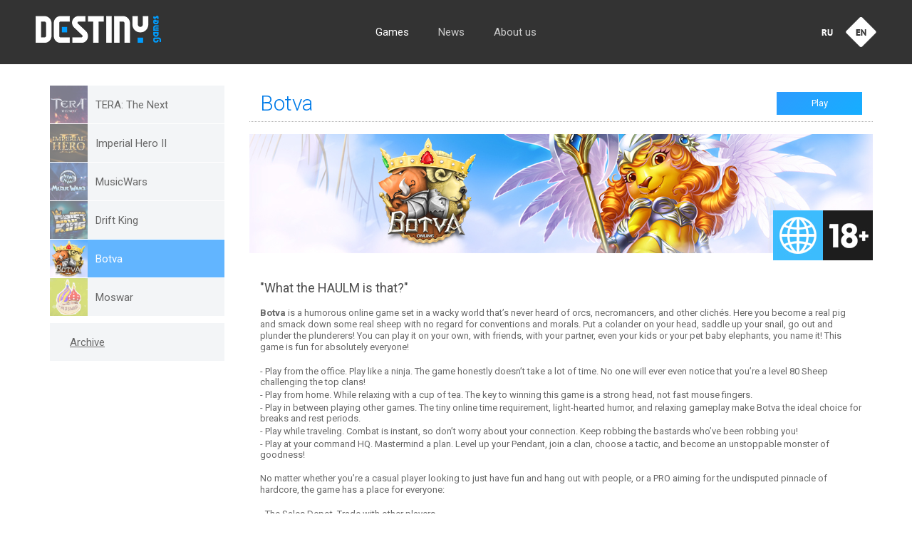

--- FILE ---
content_type: text/html; charset=utf-8
request_url: https://destiny.games/games/botva/
body_size: 6399
content:
<!DOCTYPE html>



<html>
    <head>
        <meta charset="utf-8" />
        <meta name="viewport" content="width=device-width, initial-scale=1.0">
        <meta name="apple-mobile-web-app-capable" content="yes" />
        <meta name="apple-mobile-web-app-status-bar-style" content="black-translucent" />
        <meta name="format-detection" content="telephone=no"/>
        
        
        
        
        <link rel="shortcut icon" href="/static/interface/images/favicon.ico" type="image/x-icon" />
        <link rel="apple-touch-icon" sizes="76x76" href="/static/interface/images/apple-touch-icon-76x76.png">
        <link rel="apple-touch-icon" sizes="120x120" href="/static/interface/images/apple-touch-icon-120x120.png">
        <link rel="apple-touch-icon" sizes="152x152" href="/static/interface/images/apple-touch-icon-152x152.png">
        <link rel="apple-touch-icon" sizes="180x180" href="/static/interface/images/apple-touch-icon-180x180.png">

        <link href='https://fonts.googleapis.com/css?family=Roboto:400,400italic,700,300,700italic&subset=latin,cyrillic' rel='stylesheet' type='text/css'>
        <link rel="stylesheet" href="/static/interface/css/font-awesome.min.css" />
        <link rel="stylesheet" href="/static/interface/css/jquery.jscrollpane.css"/>
        <link rel="stylesheet" href="/static/interface/css/style.css?v=3" />

        <title>Destiny.Games - Development & Publishing MMORPG</title>
        <!--[if lt IE 9]> <link rel="stylesheet" href="/static/interface/css/ie.css" />
        <script src="http://html5shiv.googlecode.com/svn/trunk/html5.js"></script> <![endif]-->
        <!--[if gte IE 9] <style> .gradient { filter: none; } </style> <![endif]-->
    </head>
    <body class="_games_page" >
        




        <header class="header">
            <div class="wrap">
                <a href="/" class="header_logo"></a>
                <div class="header_lang">
                    
                        <a href="/lang/?lang=ru" class="ru" title="Russian"></a>
                    
                        <a class="en" title="English"></a>
                    
                </div>
                
            </div>

            <nav id="header_menu" class="header_menu">
                <div class="menu_item has_submenu open">
                    <a href="/games/tera/">Games</a>
                    
                        <div class="submenu games">
                            
                                
                                <a href="/games/tera/">
                                    <img src="/media/game/thumb/bb/70/bb70d5cf5551ee404cedad6e01a38873.jpg" />
                                    <span>TERA: The Next</span>
                                </a>
                                
                            
                                
                                <a href="/games/imperialhero/">
                                    <img src="/media/game/thumb/b6/28/b62875ee5c17ab3ce5fecfa57b823e85.jpg" />
                                    <span>Imperial Hero II</span>
                                </a>
                                
                            
                                
                                <a href="/games/musicwars/">
                                    <img src="/media/game/thumb/40/97/40973c8835187d9d705e1a10c02ad91e.jpg" />
                                    <span>MusicWars</span>
                                </a>
                                
                            
                                
                                <a href="/games/DK/">
                                    <img src="/media/game/thumb/64/a5/64a57226a348216ec8d31fdc25398c04.jpg" />
                                    <span>Drift King</span>
                                </a>
                                
                            
                                
                                <a href="/games/botva/">
                                    <img src="/media/game/thumb/89/6d/896dcf61491d0f1aaf9924c59e3f4f0b.jpg" />
                                    <span>Botva</span>
                                </a>
                                
                            
                                
                                <a href="/games/moswar/">
                                    <img src="/media/game/thumb/38/8c/388cd3ed61fcaa1808b834c6f6f5ba2b.jpg" />
                                    <span>Moswar</span>
                                </a>
                                
                            
                                
                            
                                
                            
                                
                            
                                
                            
                                
                            
                                
                            
                                
                            
                                
                            
                                
                            
                                
                            
                                
                            
                                
                            
                                
                            
                        </div>
                    
                </div>
                <div class="menu_item">
                    <a href="/news/">News</a>
                </div>
                <div class="menu_item has_submenu">
                    <a  href="/about/company/">About us</a>
                    <div class="submenu">
                        
                            <a href="/about/company/">About the Company</a>
                        
                            <a href="/about/awards/">Awards</a>
                        
                            <a href="/about/partners/">Partners</a>
                        
                            <a href="/about/publishing/">Publishing</a>
                        
                            <a href="/about/docs/">Technical documentation</a>
                        
                    </div>
                </div>
                
            </nav>
        </header>



        
        

        
        

        
        <section class="content">
            <div class="wrap">
                <nav id="second_menu" class="second_menu games">
                    
                        
                            <a href="/games/tera/">
                                <img src="/media/game/thumb/bb/70/bb70d5cf5551ee404cedad6e01a38873.jpg" alt="TERA: The Next" />
                                <span>TERA: The Next</span>
                            </a>
                        
                    
                        
                            <a href="/games/imperialhero/">
                                <img src="/media/game/thumb/b6/28/b62875ee5c17ab3ce5fecfa57b823e85.jpg" alt="Imperial Hero II" />
                                <span>Imperial Hero II</span>
                            </a>
                        
                    
                        
                            <a href="/games/musicwars/">
                                <img src="/media/game/thumb/40/97/40973c8835187d9d705e1a10c02ad91e.jpg" alt="MusicWars" />
                                <span>MusicWars</span>
                            </a>
                        
                    
                        
                            <a href="/games/DK/">
                                <img src="/media/game/thumb/64/a5/64a57226a348216ec8d31fdc25398c04.jpg" alt="Drift King" />
                                <span>Drift King</span>
                            </a>
                        
                    
                        
                            <a>
                                <img src="/media/game/thumb/89/6d/896dcf61491d0f1aaf9924c59e3f4f0b.jpg" alt="Botva" />
                                <span>Botva</span>
                            </a>
                        
                    
                        
                            <a href="/games/moswar/">
                                <img src="/media/game/thumb/38/8c/388cd3ed61fcaa1808b834c6f6f5ba2b.jpg" alt="Moswar" />
                                <span>Moswar</span>
                            </a>
                        
                    
                        
                    
                        
                    
                        
                    
                        
                    
                        
                    
                        
                    
                        
                    
                        
                    
                        
                    
                        
                    
                        
                    
                        
                    
                        
                    

                    <a href="" class="archive_toggle">Archive</a>

                    <div class="archive">
                        <!-- TODO - тут вывести старые проекты -->
                        
                            
                        
                            
                        
                            
                        
                            
                        
                            
                        
                            
                        
                            
                                <a href="/games/Doc&amp;Dog/">
                                    <img src="/media/game/thumb/29/8f/298f9d404670b0479cebd1e6ac4bf83a.jpg" alt="Doc&amp;Dog" />
                                    <span>Doc&amp;Dog</span>
                                </a>
                            
                        
                            
                                <a href="/games/Age%20of%20Fury%203D/">
                                    <img src="/media/game/thumb/b7/96/b7966df349ae417a4eb4844cd3a78783.jpg" alt="Age of Fury 3D" />
                                    <span>Age of Fury 3D</span>
                                </a>
                            
                        
                            
                                <a href="/games/Ice%20Cream%20Adventure/">
                                    <img src="/media/game/thumb/61/63/616361d508618a6adcf4784f7a1b1098.jpg" alt="Ice Cream Adventure" />
                                    <span>Ice Cream Adventure</span>
                                </a>
                            
                        
                            
                                <a href="/games/Dirty%20Bomb/">
                                    <img src="/media/game/thumb/8b/1a/8b1a2f1c1da87885dcfc4062054b2acd.jpg" alt="Dirty Bomb" />
                                    <span>Dirty Bomb</span>
                                </a>
                            
                        
                            
                                <a href="/games/Nemexia/">
                                    <img src="/media/game/thumb/f6/45/f6459320be08e70fc380f7fdf4b65aa6.jpg" alt="Nemexia" />
                                    <span>Nemexia</span>
                                </a>
                            
                        
                            
                                <a href="/games/Monstry%20Protiv/">
                                    <img src="/media/game/thumb/c4/a5/c4a5ad69d8eefe26d57f88bf87409cb0.jpg" alt="Monstry Protiv" />
                                    <span>Monstry Protiv</span>
                                </a>
                            
                        
                            
                                <a href="/games/Dve%20Bashni/">
                                    <img src="/media/game/thumb/8b/ed/8bed63f66d742a81d29942c1031dbae9.jpg" alt="Dve Bashni" />
                                    <span>Dve Bashni</span>
                                </a>
                            
                        
                            
                                <a href="/games/Bitva%20Geroyev/">
                                    <img src="/media/game/thumb/db/e8/dbe8df3f4ea10bf69ca21976870d87f8.jpg" alt="Bitva Geroyev" />
                                    <span>Bitva Geroyev</span>
                                </a>
                            
                        
                            
                                <a href="/games/Labyrinth/">
                                    <img src="/media/game/thumb/4d/8e/4d8e5adf9374e1313a0e37f6d5e2c9b1.jpg" alt="Labyrinth" />
                                    <span>Labyrinth</span>
                                </a>
                            
                        
                            
                                <a href="/games/Weapons%20of%20Gods/">
                                    <img src="/media/game/thumb/cf/f4/cff43d3288a9179df988149d8c61fa35.jpg" alt="Weapons of Gods" />
                                    <span>Weapons of Gods</span>
                                </a>
                            
                        
                            
                                <a href="/games/City%20of%20Transformers/">
                                    <img src="/media/game/thumb/86/d6/86d6ccd6443efca2d765d3c38cf321cf.jpg" alt="City of Transformers" />
                                    <span>City of Transformers</span>
                                </a>
                            
                        
                            
                                <a href="/games/AngryPets/">
                                    <img src="/media/game/thumb/1b/4e/1b4e8a9381bf78e912a3aa4b10ae73b5.jpg" alt="AngryPets" />
                                    <span>AngryPets</span>
                                </a>
                            
                        
                            
                                <a href="/games/zula/">
                                    <img src="/media/game/thumb/d8/0c/d80c2f81537c2ea8d487c6cc5a0fb200.jpg" alt="ZULA" />
                                    <span>ZULA</span>
                                </a>
                            
                        
                    </div>
                </nav>

                <div class="page_content">
                    <div class="head">
                        <h1>Botva</h1>
                        <a href="http://botva.ru" class="button blue" target="_blank">Play</a>
                    </div>

                    <div class="text">
                        
                        <div class="game_image">
                            <img src="/media/game/background/c7/bc/c7bcdc0a7a6f783671a2bc484fa1a26f.jpg" alt="Botva"/> <!-- TODO -->

                            <div class="small_market_links">
                                
                                
                                 <a href="http://www.botva.ru" target="_blank" class="br has_tooltip" data-title="Browser"
                        "></a>
                                
                                
                                
                                    
                                    
                                        <a target="_blank" class="pg18"></a>
                                    
                                
                            </div>
                        </div>
                        

                        <!--<h2>Description:</h2>-->
                        

                        <!--<h2>header2:</h2>-->
                        <h2>"What the HAULM is that?"</h2>
<p><strong>Botva</strong> is a humorous online game set in a wacky world that&rsquo;s never heard of orcs, necromancers, and other clich&eacute;s. Here you become a real pig and smack down some real sheep with no regard for conventions and morals. Put a colander on your head, saddle up your snail, go out and plunder the plunderers! You can play it on your own, with friends, with your partner, even your kids or your pet baby elephants, you name it! This game is fun for absolutely everyone!</p>
<ul>
<li>Play from the office. Play like a ninja. The game honestly doesn&rsquo;t take a lot of time. No one will ever even notice that you&rsquo;re a level 80 Sheep challenging the top clans!</li>
<li>Play from home. While relaxing with a cup of tea. The key to winning this game is a strong head, not fast mouse fingers.</li>
<li>Play in between playing other games. The tiny online time requirement, light-hearted humor, and relaxing gameplay make Botva the ideal choice for breaks and rest periods.</li>
<li>Play while traveling. Combat is instant, so don&rsquo;t worry about your connection. Keep robbing the bastards who&rsquo;ve been robbing you!</li>
<li>Play at your command HQ. Mastermind a plan. Level up your Pendant, join a clan, choose a tactic, and become an unstoppable monster of goodness!</li>
</ul>
<p>No matter whether you&rsquo;re a casual player looking to just have fun and hang out with people, or a PRO aiming for the undisputed pinnacle of hardcore, the game has a place for everyone:</p>
<ul>
<li>The Sales Depot. Trade with other players.</li>
<li>The Forge. Collect commissions and craft truly awesome armor and weapons out of barrels, forks, spoons, and other valuables.</li>
<li>The Mines. Log on every couple of hours to swing your pickaxe like a true underground artist.</li>
<li>The Butting Grounds. Headbutt other players and take their gold.</li>
<li>The Farm. Toil away at the laborious tasks of supervision and administration.</li>
<li>The Battlefields. Join teams and fight other players in turn-based and realtime battles.</li>
<li>The Pirate Ship! Or the Border Patrol. Or you can ride a snail. But you might prefer the little flying hippo.</li>
</ul>
<p>There are new updates every week. We never get bored, and you&rsquo;ll stay as entertained as we are! We&rsquo;ve been bringing fun, joy, and social interaction for over seven years. And now we&rsquo;ve launched a new server where you can become anyone you like and seize any place you set your eyes on!</p>
<p>Online game &ldquo;Botva&rdquo; as a software was included on Unified Register of Russian Programs for Electronic Computers and Databases (register entry #25742 dated 20/12/2024): https://reestr.digital.gov.ru/reestr/2922837/?sphrase_id=5444194</p>
<p><a href="https://docs.destiny.games/botva/" target="_blank">Technical documentation</a></p>

                        
                        <!--<h2>Снимки экрана:</h2>-->

                        <br />

                        <div id="screenshots_scroll" class="screenshots_scroll horizontal-only">
                            <div class="screenshots_wrap">
                                
                                <a href="/media/game/screenshot/33/98/33983515887a461d80a6f798f2ac522d.jpg" class="image fancybox" rel="gallery1">
                                    <img src="/media/game/screenshot/33/98/IMgXCAfSFvoW.jpg" alt="1"/>
                                </a>
                                
                                <a href="/media/game/screenshot/fe/20/fe20ba536e801c60f3869c70a710e43b.jpg" class="image fancybox" rel="gallery1">
                                    <img src="/media/game/screenshot/fe/20/jUoiu6mHTfdz.jpg" alt="2"/>
                                </a>
                                
                                <a href="/media/game/screenshot/da/6a/da6a951cc9ac46898e056c5f6e03e032.jpg" class="image fancybox" rel="gallery1">
                                    <img src="/media/game/screenshot/da/6a/p4TiRnTh-yoy.jpg" alt="3"/>
                                </a>
                                
                                <a href="/media/game/screenshot/bc/91/bc91870fa329eb31b167d23054b29b71.jpg" class="image fancybox" rel="gallery1">
                                    <img src="/media/game/screenshot/bc/91/6jj5dlgHiEZl.jpg" alt="4"/>
                                </a>
                                
                            </div>
                        </div>
                        

                        
                        <h2>Social:</h2>
                        <div class="footer_social">
                            
                            <a href="https://vk.com/botvaru" target="_blank" class="vk"></a>
                            
                            <a href="https://ok.ru/botvaofficial" target="_blank" class="ok"></a>
                            
                        </div>
                        
                    </div>
                </div>
            </div>
        </section>



        
        

        <div class="footer_spacer"></div>
        <footer class="footer">
            <div class="wrap">
                <a href="" class="footer_logo"></a>

                <nav class="footer_menu">
                    <a href="/games/tera/">Games</a>
                    |
                    <a href="/news/">News</a>
                    |
                    <a href="/about/company/">About us</a>
                    |
                    <a href="/jobs/">Vacancies</a>
                    |
                    <a href="https://support.destiny.games/" target="_blank">Support</a>
                </nav>

                <p class="copyright">&copy; Copyright 2017–2022 Destiny.Games. All rights reserved. <a href='/doc/policy/'>Privacy policy</a>.</p>

                
                <div class="footer_social">
                    
                    <a href="https://vk.com/games.destiny" target="_blank" class="vk"></a>
                    
                </div>
                

                <div class="footer_contacts">
                    <p>Our contacts:</p><p>Address: 127018, Moskva, ul. Skladochnaya, d. 1, str. 18, of.312<br/>Email. <a href="/cdn-cgi/l/email-protection#523f333b3e12363721263b3c2b7c35333f3721"><span class="__cf_email__" data-cfemail="d2bfb3bbbe92b6b7a1a6bbbcabfcb5b3bfb7a1">[email&#160;protected]</span></a><br/>“Destiny.Games”, LLC, TIN9715305141, OGRN1177746781310<br/>The company has an accreditation as a company, performing activities in the sphere of information technology. Registration number:7984 dated 27.12.2027.</p>
                </div>

                <div class="footer_counter">
                    <!--LiveInternet counter--><script data-cfasync="false" src="/cdn-cgi/scripts/5c5dd728/cloudflare-static/email-decode.min.js"></script><script type="text/javascript"><!--
                document.write("<a href='http://www.liveinternet.ru/click' "+
                        "target=_blank><img src='https://counter.yadro.ru/hit?t22.11;r"+
                        escape(document.referrer)+((typeof(screen)=="undefined")?"":
                        ";s"+screen.width+"*"+screen.height+"*"+(screen.colorDepth?
                                screen.colorDepth:screen.pixelDepth))+";u"+escape(document.URL)+
                        ";"+Math.random()+
                        "' alt='' title='LiveInternet: показано число просмотров за 24"+
                        " часа, посетителей за 24 часа и за сегодня' "+
                        "border=0 width=88 height=31><\/a>")//--></script>
                </div>
            </div>
        </footer>
    <script defer src="https://static.cloudflareinsights.com/beacon.min.js/vcd15cbe7772f49c399c6a5babf22c1241717689176015" integrity="sha512-ZpsOmlRQV6y907TI0dKBHq9Md29nnaEIPlkf84rnaERnq6zvWvPUqr2ft8M1aS28oN72PdrCzSjY4U6VaAw1EQ==" data-cf-beacon='{"version":"2024.11.0","token":"22890f13a8fd4796a0e59a7c67741292","r":1,"server_timing":{"name":{"cfCacheStatus":true,"cfEdge":true,"cfExtPri":true,"cfL4":true,"cfOrigin":true,"cfSpeedBrain":true},"location_startswith":null}}' crossorigin="anonymous"></script>
</body>
</html>

<script src="/static/interface/js/jquery-2.2.4.min.js"></script>
<script src="/static/interface/js/jcarousellite.min.js"></script>
<script src="/static/interface/js/jquery.mousewheel.min.js"></script>
<script src="/static/interface/js/jquery.fancybox.pack.js"></script>
<script src="/static/interface/js/jquery.jscrollpane.min.js"></script>
<script src="/static/interface/js/jBox.min.js"></script>
<script src="/static/interface/js/js.cookie.min.js"></script>
<script src="/static/interface/js/script.js"></script>

<!-- Yandex.Metrika counter -->
<script type="text/javascript"> (function (d, w, c) { (w[c] = w[c] || []).push(function() { try { w.yaCounter39586320 = new Ya.Metrika({ id:39586320, clickmap:true, trackLinks:true, accurateTrackBounce:true, webvisor:true }); } catch(e) { } }); var n = d.getElementsByTagName("script")[0], s = d.createElement("script"), f = function () { n.parentNode.insertBefore(s, n); }; s.type = "text/javascript"; s.async = true; s.src = "https://mc.yandex.ru/metrika/watch.js"; if (w.opera == "[object Opera]") { d.addEventListener("DOMContentLoaded", f, false); } else { f(); } })(document, window, "yandex_metrika_callbacks"); </script> <noscript><div><img src="https://mc.yandex.ru/watch/39586320" style="position:absolute; left:-9999px;" alt="" /></div></noscript>
<!-- /Yandex.Metrika counter -->

<script>
  (function(i,s,o,g,r,a,m){i['GoogleAnalyticsObject']=r;i[r]=i[r]||function(){
  (i[r].q=i[r].q||[]).push(arguments)},i[r].l=1*new Date();a=s.createElement(o),
  m=s.getElementsByTagName(o)[0];a.async=1;a.src=g;m.parentNode.insertBefore(a,m)
  })(window,document,'script','https://www.google-analytics.com/analytics.js','ga');

  ga('create', 'UA-84061572-1', 'auto');
  ga('send', 'pageview');
</script>





--- FILE ---
content_type: text/css
request_url: https://destiny.games/static/interface/css/style.css?v=3
body_size: 10603
content:
/* resets */
html,body,span,h1,h2,h3,h4,h5,h6,p,em,img,small,strong,
b,i,article,aside,footer,header,menu,nav,section{margin:0;padding:0;border:0;outline:0;font-size:100%;vertical-align:baseline;background:transparent}
html{height:100%}
body{margin: 0; padding: 0; line-height:1; font-family: 'Roboto', sans-serif; /*background-color: #e7ecf0;*/ position:relative; min-height:100%; width: 100%; min-width: 1180px}
article,aside,footer,header,menu,nav,section{display:block}
a{margin:0;padding:0;font-size:100%;vertical-align:baseline;background:transparent}
a[href*="tel:"]{text-decoration: none; color: #000}
a[href*="tel:"]:before, a[href*="tel:"]:after {display: none !important}
a img {border: 0}

.animate {-ms-transition: all 0.2s ease;-webkit-transition: all 0.2s ease;-moz-transition: all 0.2s ease;-o-transition: all 0.2s ease;transition: all 0.2s ease}
.clear{clear: both; width: 100%}
.hidden{display: none}
.w200 {width: 200px}
.realtive {position: relative}
.no_select, .no_select_all, .no_select_all * {-o-user-select:none; -moz-user-select: none; -khtml-user-select: none; -webkit-user-select: none; user-select: none}
.al_l {text-align: left !important}
.al_c {text-align: center !important}
.al_r {text-align: right !important}
.fl_l {float: left}
.fl_r {float: right}

.wrap {margin: 0 auto; width: 1180px; position: relative; box-sizing: border-box}

*::-webkit-input-placeholder {color: #cdcdcd}/* webkit */
*:-moz-placeholder {color: #cdcdcd}/* FF 4-18 */
*::-moz-placeholder {color: #cdcdcd}/* FF 19+ */
*:-ms-input-placeholder {color: #cdcdcd}/* IE 10+ */
.placeholder {color: #000}/* IE 6+ */

.button {padding: 0 20px; height: 32px; line-height: 32px; color: #fff; font-size: 15px; border-radius: 0px; text-decoration: none; display: inline-block; box-sizing: border-box; text-align: center; cursor: pointer; border: 0}
.button {-webkit-transition: .3s; -moz-transition: .3s; -o-transition: .3s; transition: .3s}
.button:hover {-webkit-filter: brightness(110%); filter: brightness(110%)}
.pages a[href]:hover,
.button:active {-webkit-filter: brightness(90%); filter: brightness(90%)}
.button.big {height: 42px; line-height: 42px}
.pages a,
.button.blue {
    background: #2d9cff;
    background: -moz-linear-gradient(-45deg,  #2d9cff 0%, #16aeff 100%);
    background: -webkit-linear-gradient(-45deg,  #2d9cff 0%,#16aeff 100%);
    background: linear-gradient(135deg,  #2d9cff 0%,#16aeff 100%);
    filter: progid:DXImageTransform.Microsoft.gradient( startColorstr='#2d9cff', endColorstr='#16aeff',GradientType=1 );
}
.button.grey,
.button.gray {
    background: #cbcbcb;
    background: -moz-linear-gradient(-45deg,  #c2c2c2 0%, #d0d0d0 100%);
    background: -webkit-linear-gradient(-45deg,  #c2c2c2 0%,#d0d0d0 100%);
    background: linear-gradient(135deg,  #c2c2c2 0%,#d0d0d0 100%);
    filter: progid:DXImageTransform.Microsoft.gradient( startColorstr='#c2c2c2', endColorstr='#d0d0d0',GradientType=1 );
}

.pages {clear: both; font-size: 15px}
.pages a {margin: 0 2px; padding: 0 20px; height: 42px; line-height: 42px; display: inline-block; text-decoration: none; color: #fff; border-radius: 3px; box-sizing: border-box}
.pages a[href] {color: #ababab; background: #e7ecf0; transition: border .1s, background .3s, color .3s}
.pages a[href]:hover {border-bottom: 3px solid #2d9cff; color: #777}

.content {background-color: #fff}
.content .wrap {padding: 30px 20px 60px}

.big_market_links, .small_market_links {text-align: right}
.big_market_links a, .small_market_links a {margin-left: 10px; width: 140px; height: 140px; display: inline-block; background-image: url(../images/socs_big.jpg); border-radius: 20px}
.big_market_links .gp {background-position: 0 0}
.big_market_links .st {background-position: -140px 0}
.big_market_links .ap {background-position: -280px 0}
.big_market_links .vk {background-position: -420px 0}
.big_market_links .fb {background-position: -560px 0}
.big_market_links .ok {background-position: -700px 0}
.big_market_links .pc {background-position: -840px 0}
.big_market_links .br {background-position: -980px 0}
.big_market_links .pg {background-position: -1120px 0}
.big_market_links .mw {background-position: -1260px 0}

.small_market_links a {width: 70px; height: 70px; display: inline-block; background-image: url(../images/socs_small.jpg)}
.small_market_links .gp {background-position: 0 0}
.small_market_links .st {background-position: -70px 0}
.small_market_links .ap {background-position: -140px 0}
.small_market_links .vk {background-position: -210px 0}
.small_market_links .fb {background-position: -280px 0}
.small_market_links .ok {background-position: -350px 0}
.small_market_links .pc {background-position: -420px 0}
.small_market_links .br {background-position: -490px 0}
.small_market_links .pg16 {background-position: -700px 0}
.small_market_links .pg18 {background-position: -560px 0}
.small_market_links .mw {background-position: -630px 0}

.text {position: relative}
.text h2,
.text p,
.text ul {max-width: 860px}
.text > img {max-width: 100%}
.text h2 {margin: 40px 0 18px; font-size: 18px; font-weight: 400; color: #4c4c4c}
.text p {margin-bottom: 18px; font-size: 13px; color: #676767; line-height: 130%}
.text p a {color: #2d9cff; border-bottom: 1px dotted #2d9cff; -webkit-transition: color .3s, border .3s; -moz-transition: color .3s, border .3s; -o-transition: color .3s, border .3s; transition: color .3s, border .3s; text-decoration: none}
.text p a:hover {color: #16aeff; border-bottom: 1px solid #2d9cff}
.text ul,
.text ol {margin: 0 0 18px; padding: 0; font-size: 13px; color: #676767; line-height: 120%}
.text ul li {margin: 0 0 3px; padding: 0; list-style-type: none}
.text ul li:before {content: '- '}
.text .footer_social {position: relative; top: 0; right: 0; text-align: left}
/*.text .big_market_links, .text .small_market_links {position: absolute; top: -20px; right: -10px}*/

.form {clear: both}
.form label {display: block; overflow: hidden}
.form label span {padding-top: 12px; margin-left: 590px; font-size: 13px; color: #676767; line-height: 130%; display: block}
.form input[type="text"],
.form input[type="email"],
.form textarea {width: 565px; margin-bottom: 10px; border: 1px solid #c7c7c7; background-color: #fff; border-radius: 7px; display: block; float: left; outline: none; text-indent: 10px; font-family: 'Roboto', sans-serif; box-sizing: border-box}
.form input[type="text"], .form input[type="email"] {line-height: 30px}
.form textarea {height: 205px; padding: 10px; resize: none; line-height: 130%; text-indent: 0}
.form .send_form {margin-right: 250px}

.images_block {margin: 0 -12px; text-align: center}
.images_block .image {width: 30%; margin: 0 12px 25px; display: inline-block; color: #4c4c4c; text-decoration: none}
.images_block .image[href] img {opacity: .8; -webkit-transition: opacity .3s; -moz-transition: opacity .3s; -o-transition: opacity .3s; transition: opacity .3s}
.images_block .image[href]:hover img {opacity: 1}
.images_block .image img {width: 100%; max-width: 480px; margin-bottom: 15px; display: block; border-radius: 10px}
.images_block .image b {margin-bottom: 12px; font-size: 18px; font-weight: 400; display: block}
.images_block .image span {font-size: 13px; color: #676767; display: block; line-height: 120%}

.head {margin: 0 -15px 17px; overflow: hidden; border-bottom: 1px dotted #afafaf; position: relative;}
.head h1 {margin: 10px 15px 10px; font-weight: 300; font-size: 30px; color: #007be8; float: left}
.head a {margin: 0 15px; font-size: 13px; color: #4c4c4c; float: right; text-decoration: none; border-bottom: 1px dotted #4c4c4c; transition: border .3s; -moz-transition: border .3s; -o-transition: border .3s; transition: border .3s; position: relative; top: 24px}
.head a:hover {border-bottom: 1px solid #4c4c4c}
.head a.button {min-width: 120px; margin: -15px 15px 0; color: #fff; border: 0}
.head a.button:hover {border: 0}

.games_page .content {background-color: transparent;}

.header {height: 90px; background-color: #333333; line-height: 90px; text-align: center; position: relative}
.header_logo {width: 180px; height: 45px; position: absolute; display: block; background: url(../images/logo_dg.png) left top; left: 0; top: 22px}
.header_menu {height: 90px}
.header_menu .menu_item {height: 90px; margin: 0 -1px 0 -2px; display: inline-block; position: relative; opacity: .75; -webkit-transition-delay: 150ms; -moz-transition-delay: 150ms; -o-transition-delay: 150ms; transition-delay: 150ms}
.header_menu .menu_item:hover,
.header_menu .menu_item.open {opacity: 1}
.header_menu .menu_item > a {-webkit-transition: .5s; -moz-transition: .5s; -o-transition: .5s; transition: .5s}
.header_menu .menu_item > a,
.header_menu .menu_item > a[href]:hover,
.header_menu .menu_item.hovered > a[href] {padding: 0 20px; font-size: 15px; color: #fff; line-height: 90px; background-color: rgba(45,156,255,1); text-decoration: none; display: block; position: relative}
.header_menu .menu_item > a[href] {background-color: transparent}

.inline {display: inline}

.header_total_accounts > #total_accounts:hover,
.header_total_accounts > #total_accounts {color: #2d9cff; position: absolute; top:0; right: -80px;}
.header_total_accounts {position: absolute; right: 210px; top: 37px; line-height: normal; font-size: 15px; background-color: transparent; color: #fff;}

/* Tooltip container */
.tooltip {
    position: relative;
    /*display: inline-block;*/
    text-align: right;
    margin-left: -25px;
}

/* Tooltip text */
.tooltip .tooltiptext {
    visibility: hidden;
    width: 120px;
    background-color: black;
    color: #fff;
    text-align: center;
    padding: 5px 0;
    border-radius: 2px;

    /* Position the tooltip text - see examples below! */
    position: absolute;
    top: 24px;
    z-index: 10;
}
.tooltip .tooltiptext::after {
    content: " ";
    position: absolute;
    bottom: 100%; /* At the top of the tooltip */
    left: 50%;
    margin-left: -5px;
    border: 5px solid transparent;
    border-bottom-color: black;
}

/* Show the tooltip text when you mouse over the tooltip container */
.tooltip:hover .tooltiptext {
    visibility: visible;
}

.tooltip .tooltiptext {
    font-size: 10pt;
    min-width: 150px;
    left: -38px;
}

/*.header_menu .menu_item.has_submenu > a[href]:before {content: ''; display: block; position: absolute; top: 44px; right: 10px; margin-left: -8px; width: 0; height: 0; border-style: solid; border-width: 5px 3px 0 3px; border-color: #fff transparent transparent transparent}*/
.header_menu .submenu {position: absolute; line-height: 40px; left: 0; top: 100%; z-index: 3; background-color: #747779; opacity: 0; pointer-events: none; -webkit-transition: opacity .5s; -moz-transition: opacity .5s; -o-transition: opacity .5s; transition: opacity .5s}
.header_menu .submenu a:first-child {border-top: 1px solid #fff}
.header_menu .submenu a {border-bottom: 1px solid #fff}
.header_menu .submenu a:first-child {border-top: 0}
.header_menu .submenu a,
.header_menu .submenu a[href]:hover {width: 185px; padding: 19px 23px 18px; font-size: 15px; line-height: 110%; color: #fff; background-color: #62b5ff; text-decoration: none; display: block; text-align: left; position: relative}
/*.header_menu .submenu a[href]:hover,*/
/*.header_menu .submenu a[href]:hover + a {border-color: #62b5ff}*/
.header_menu .submenu a[href] {background-color: #e7ecf0; color: #686868}
/*.header_menu .submenu.games {line-height: normal}*/
/*.header_menu .submenu.games a,*/
/*.header_menu .submenu.games a[href]:hover {padding: 0; margin: 10px 10px 6px; width: 170px; height: 120px; display: inline-block; border-radius: 5px; position: relative; border-color: transparent}*/
/*.header_menu .submenu.games a[href] img {opacity: .5; -webkit-transition: .3s; -moz-transition: .3s; -o-transition: .3s; transition: .3s; -webkit-filter: grayscale(50%); filter: grayscale(50%)}*/
/*.header_menu .submenu.games a img,*/
/*.header_menu .submenu.games a[href]:hover img {opacity: 1; transition: .3s; -webkit-filter: grayscale(0%); filter: grayscale(0%)}*/
/*.header_menu .menu_item.open > a:after {content: ''; display: block; position: absolute; bottom: -7px; left: 50%; margin-left: -8px; width: 0; height: 0; border-style: solid; border-width: 7px 8px 0 8px; border-color: #42a6ff transparent transparent transparent}*/
/*.header_menu .menu_item.open .submenu {display: none}*/
/*.header_menu .menu_item.open .submenu.games {opacity: 1; pointer-events: auto; background-color: #e7ecf0; z-index: 3}*/
/*.header_menu .menu_item.open .submenu.games a[href]:hover {background-color: rgba(255,255,255,.5)}*/
.header_menu .menu_item .submenu.games a img {width: 53px; height: 53px; display: block; position: absolute; left: 0; top: 0}
.header_menu .menu_item .submenu.games a span {margin-left: 28px; display: block; text-indent: 11px}
.header_menu .menu_item:hover .submenu {opacity: 1; pointer-events: auto}
.main_page .header {margin-bottom: 0}
/*.main_page .header_menu .submenu {background-color: rgba(0,0,0,.8); box-shadow: none}*/
/*.main_page .header_menu .submenu a,*/
/*.main_page .header_menu .submenu a[href] {color: #fff; background-color: transparent}*/
/*.main_page .header_menu .submenu a[href]:hover {background-color: rgba(255,255,255,.1)}*/
/*.main_page .header_menu .submenu.games img {}*/
/*.main_page .header_menu .submenu.games a img {opacity: 1; -webkit-transition: .3s; -moz-transition: .3s; -o-transition: .3s; transition: .3s; -webkit-filter: grayscale(0%); filter: grayscale(0%)}*/
.games_page .header {margin-bottom: 130px}
.header_lang {position: absolute; right: 0; top: 24px; line-height: normal}
.header_lang a {width: 43px; height: 43px; display: inline-block; position: relative}
.header_lang a:before,
.header_lang a:after {width: 43px; height: 43px; background-image: url(../images/ico_network.png); content: ''; position: absolute; left: 0; top: 0; -webkit-transition: opacity .3s; -moz-transition: opacity .3s; -o-transition: opacity .3s; transition: opacity .3s}
.header_lang a:after {opacity: 0}
.header_lang a[href]:after {opacity: 1}
.header_lang a[href]:before {opacity: 0}
.header_lang a[href]:hover:after {opacity: 0}
.header_lang a[href]:hover:before {opacity: 1}
.header_lang a.ru:before {background-position: -404px -4px}
.header_lang a.ru[href]:after {background-position: -404px -54px}
.header_lang a.ru[href]:before {background-position: -404px -4px}
.header_lang a.en:before {background-position: -454px -4px}
.header_lang a.en[href]:after {background-position: -454px -54px}
.header_lang a.en[href]:before {background-position: -454px -4px}

.second_menu {width: 245px; float: left}
.second_menu a {margin-bottom: 1px; padding: 18px 28px 17px; font-size: 15px; background-color: #62b5ff; color: #fff; display: block; line-height: 120%; position: relative}
.second_menu a[href] {background-color: #f3f5f7; color: #686868; text-decoration: none}
.second_menu a[href]:hover {background-color: #62b5ff; color: #fff}
.second_menu + .page_content {margin-left: 295px}
.second_menu.games a img,
.second_menu.games a[href]:hover img {width: 53px; height: 53px; display: block; position: absolute; left: 0; top: 0; opacity: 1}
.second_menu.games a[href] img {opacity: .5}
.second_menu.games a span {margin-left: 25px; display: block; text-indent: 11px}
.second_menu a[href].archive_toggle {margin-top: 10px; text-decoration: underline; cursor: pointer}
.second_menu a[href].archive_toggle:hover {text-decoration: none}
.second_menu .archive {display: none; margin-bottom: 30px;}

.slider {width: 100%; height: 400px; margin: 0; padding: 0; background-repeat: repeat; background-position: center; position: relative; overflow: hidden; visibility: visible; position: relative; z-index: 2; left: 0}
.slider .slides {list-style-type: none; margin: 0; padding: 0; position: relative; list-style-type: none; z-index: 1; opacity: 1}
.slider .slide {float: left; width: 100%; height: 400px; position: relative}
.slider .slide .image {width: 100%; height: 400px; display: block; position: absolute; background-repeat: repeat; background-position: center}
.slider .slider_controls {position: absolute; left: 0; right: 0; bottom: 15px; z-index: 3; text-align: center}
.slider .slider_controls .btn {margin: 0 7px; width: 20px; height: 20px; background-color: rgba(255,255,255,.5); border-radius: 1px; transform: rotate(45deg); display: inline-block; -webkit-transition: background-color .3s; -moz-transition: background-color .3s; -o-transition: background-color .3s; transition: background-color .3s; border: 2px solid #2d9cff; box-shadow: 1px 1px 2px 1px rgba(0, 0, 0, 0.25);}
.slider .slider_controls .btn:hover {background-color: rgba(255,255,255,.8); cursor: pointer}
.slider .slider_controls .btn.active {background-color: rgba(255,255,255,1)}

.main_awards {margin: 0; padding: 0; position: relative; overflow: hidden}
.main_awards .carousel {overflow: hidden; margin: 0 auto;}
.main_awards a.prev, .main_awards a.next {display: block; z-index: 99; position: absolute; top: 40px; width: 20px; height: 20px; background-color: rgba(255,255,255,.5), border-radius: 1px; transform: rotate(45deg);-webkit-transition: background-color .3s; -moz-transition: background-color .3s; -o-transition: background-color .3s; transition: background-color .3s; border: 2px solid #2d9cff; }
.main_awards a.prev {left: 6px; border-top-width: 0px; border-right-width: 0px;}
.main_awards a.next {right: 6px; border-bottom-width: 0px; border-left-width: 0px;}
.main_awards .slides {width: 100%; list-style-type: none; overflow: hidden; text-align: center}
.main_awards .slide {margin: 0; width: 100px; height: 100px; display: inline-block; position: relative}
.main_awards {padding: 25px 0; position: relative; background-color: #f9fafb; text-align: center}
.main_awards img {width: 100px; height: 100px; -webkit-transition: .3s; -moz-transition: .3s; -o-transition: .3s; transition: .3s}
.main_awards img:hover {-webkit-transform: translateY(-10px); -moz-transform: translateY(-10px); -o-transform: translateY(-10px); transform: translateY(-10px)}

.awards {margin: -17px -40px 0 -15px; overflow: hidden}
/*.award {margin-right: 15px; padding: 20px 15px; width: 405px; display: block; float: left; border-bottom: 1px dotted #afafaf; text-decoration: none; color: #676767}*/
.award {margin-right: 15px; padding: 20px 15px; width: 545px; display: block; float: left; border-bottom: 1px dotted #afafaf; text-decoration: none; color: #676767; height: 130px; overflow: hidden}
.award span {display: block}
.award_image {margin-right: 10px; width: 131px; height: 131px; border-radius: 10px; float: left}
.award_image img {width: 131px; height: 131px; display: block}
/*.awards.games .award_image img {margin-top: 20px; height: auto}*/
.award_title {margin: 0 0 7px 140px; font-size: 20px; color: #007be8}
.award_link {margin: 0 0 7px 140px; font-size: 13px; color: #c2c2c2}
.award_text {margin: 0 0 7px 140px; font-size: 13px; line-height: 130%}

.partners {margin: -17px -15px 0 -15px; overflow: hidden}
.partner {min-height: 120px; padding: 25px 15px; display: block; border-bottom: 1px dotted #afafaf; text-decoration: none; color: #676767}
.partner span {display: block}
.partner_content {margin-left: 218px}
.partner img {width: 180px; display: block; float: left}
.partner_title {margin-bottom: 7px; font-size: 20px; color: #007be8}
.partner_link {margin-bottom: 7px; font-size: 13px; color: #c2c2c2}
.partner_text {margin-bottom: 7px; font-size: 13px; line-height: 130%}

.footer_spacer {width: 100%; height: 210px; clear: both}
.footer {padding: 23px 0 40px; border-top: 3px solid #2d9cff; position: absolute; left: 0; right: 0; bottom: 0; background-color: #e7ecf0}
.footer_logo {width: 140px; height: 30px; position: absolute; display: block; background: url(../images/logo_dg.png) right top; left: 0; top: 0}
.footer_logo:hover {width: 140px; height: 30px; position: absolute; display: block; background: url(../images/logo_dg.png) right bottom; left: 0; bottom: 0}
.footer_menu {padding: 10px 0 20px; color: #bfbfbf; text-align: center}
.footer_menu a,
.footer_menu a[href]:hover {margin: 0 15px; font-size: 14px; color: #73787c; text-decoration: none}
.footer_menu a {border-bottom: 1px dotted transparent}
.footer_menu a[href]:hover {border-bottom: 1px solid #959a9e}
.footer_menu a[href] {color: #959a9e; border-bottom: 1px dotted #b6bbbf; -webkit-transition: color .3s, border .3s; -moz-transition: color .3s, border .3s; -o-transition: color .3s, border .3s; transition: color .3s, border .3s}
.footer .copyright {padding-bottom: 40px; font-size: 11px; color: #959a9e; text-align: center}
.footer .copyright a {color: #959a9e; -webkit-transition: color .3s, border .3s; -moz-transition: color .3s, border .3s; -o-transition: color .3s, border .3s; transition: color .3s, border .3s; text-decoration: none; border-bottom: 1px dotted #b6bbbf}
.footer .copyright a:hover {color: #73787c; border-bottom: 1px solid #959a9e}
.footer_social {text-align: center}
.footer_social a {margin: 0 2px; width: 43px; height: 43px; display: inline-block; position: relative}
.footer_social a:before,
.footer_social a:after {width: 43px; height: 43px; background-image: url(../images/ico_network.png); content: ''; position: absolute; left: 0; top: 0; -webkit-transition: opacity .3s; -moz-transition: opacity .3s; -o-transition: opacity .3s; transition: opacity .3s}
.footer_social a:after {opacity: 0}
.footer_social a[href]:after {opacity: 1}
.footer_social a[href]:before {opacity: 0}
.footer_social a[href]:hover:after {opacity: 0}
.footer_social a[href]:hover:before {opacity: 1}
.footer_social a.tw[href]:after {background-position: -4px -54px}
.footer_social a.tw[href]:before {background-position: -4px -4px}
.footer_social a.fb[href]:after {background-position: -54px -54px}
.footer_social a.fb[href]:before {background-position: -54px -4px}
.footer_social a.vk[href]:after {background-position: -104px -54px}
.footer_social a.vk[href]:before {background-position: -104px -4px}
.footer_social a.li[href]:after {background-position: -154px -54px}
.footer_social a.li[href]:before {background-position: -154px -4px}
.footer_social a.in[href]:after {background-position: -204px -54px}
.footer_social a.in[href]:before {background-position: -204px -4px}
.footer_social a.gp[href]:after {background-position: -254px -54px}
.footer_social a.gp[href]:before {background-position: -254px -4px}
.footer_social a.yt[href]:after {background-position: -304px -54px}
.footer_social a.yt[href]:before {background-position: -304px -4px}
.footer_social a.ok[href]:after {background-position: -354px -54px}
.footer_social a.ok[href]:before {background-position: -354px -4px}
.footer_social a.mw[href]:after {background-position: -504px -54px}
.footer_social a.mw[href]:before {background-position: -504px -4px}
.footer_contacts {width: 310px; position: absolute; top: 10px; right: 0; text-align: center; font-size: 11px; color: #959a9e; line-height: 130%}
.footer_contacts a {color: #959a9e; text-decoration: none}
.footer_contacts p {margin-bottom: 5px}
.footer_counter {position: absolute; opacity: 0; pointer-events: none}

.social {position: absolute; top: 10px; right: 10px}
.social a {margin: 0 2px; width: 28px; height: 20px; display: inline-block; position: relative}
.social a:before,
.social a:after {width: 28px; height: 20px; background-image: url(../images/ico_network.png); content: ''; position: absolute; left: 0; top: 0; -webkit-transition: opacity .3s; -moz-transition: opacity .3s; -o-transition: opacity .3s; transition: opacity .3s; border-radius: 4px}
.social a:after {opacity: 0}
.social a[href]:after {opacity: 1}
.social a[href]:before {opacity: 0}
.social a[href]:hover:after {opacity: 0}
.social a[href]:hover:before {opacity: 1}
.social a.tw[href]:after {background-position: -11px -65px}
.social a.tw[href]:before {background-position: -11px -15px}
.social a.fb[href]:after {background-position: -61px -65px}
.social a.fb[href]:before {background-position: -61px -15px}
.social a.vk[href]:after {background-position: -111px -65px}
.social a.vk[href]:before {background-position: -111px -15px}
.social a.li[href]:after {background-position: -161px -65px}
.social a.li[href]:before {background-position: -161px -15px}
.social a.in[href]:after {background-position: -211px -65px}
.social a.in[href]:before {background-position: -211px -15px}
.social a.gp[href]:after {background-position: -261px -65px}
.social a.gp[href]:before {background-position: -261px -15px}
.social a.yt[href]:after {background-position: -312px -65px}
.social a.yt[href]:before {background-position: -312px -15px}
.social a.ok[href]:after {background-position: -365px -65px}
.social a.ok[href]:before {background-position: -365px -15px}
.social a.mw[href]:after {background-position: -493px -65px}
.social a.mw[href]:before {background-position: -493px -15px}

.about {position: relative; background-color: #f9fafb}
.about .wrap {padding: 15px 20px 20px; color: #4c4c4c}
.about h1 {margin: 20px 0 15px; font-weight: 300; font-size: 30px}
.about p {margin: 0 0 15px; font-size: 15px; line-height: 120%}

.news {display: inline-block}
.news_item.wide {margin-bottom: 35px; overflow: hidden}
.news_item.wide .news_image {border-radius: 0px; float: left}
.news_item.wide .news_image img {width: 100px; height: 100px; display: block}
.news_item.wide .news_content {margin-left: 120px; color: #4c4c4c}
.news_item.wide .news_content a {color: #4c4c4c; text-decoration: none}
.news_item.wide .news_content span {margin: 7px 0 0; font-size: 12px; display: block}
.news_item.wide .news_content h2 {margin-bottom: 10px; font-size: 18px; font-weight: 400}
.news_item.wide .news_content p {margin-bottom: 10px; font-size: 13px; line-height: 125%}
.news_item.wide.big {margin-bottom: 40px; width: 860px; overflow: visible; display: inline-block; position: relative}
.news_item.wide.big .news_image img {margin-bottom: 20px; width: 130px; height: 130px; border-radius: 10px}
.news_item.wide.big .news_content {margin-left: 160px}
.news_item.wide.big .news_content h2 {color: #000}
.news_item.wide.big > p,
.news_item.wide.big .news_content p {margin-bottom: 15px; font-size: 13px; line-height: 130%; color: #4c4c4c}
.news_item.wide.big > p {clear: both}
.news_item.wide.big:before {width: 1170px; content: ''; display: block; position: absolute; top: -30px; left: -15px; border-bottom: 1px dotted #afafaf}
.news_item.wide.big:first-child:before {display: none}
.news_item.wide span.type {width: 107px; height: 30px; background-image: url(../images/lines.png); font-size: 12px; text-transform: uppercase; line-height: 32px; text-indent: 10px; text-align: left; display: inline-block; position: relative; top: -2px; left: 10px}
.news_item.wide.type1 .type {background-position: 0 -53px}
.news_item.wide.type2 .type {background-position: -111px -53px}
.news_item.wide.type3 .type {background-position: -223px -53px}
.news_item.square {margin-left: 30px; width: 262px; float: left; position: relative}
.news_item.square:first-child {margin-left: 0}
.news_item.square .main_link {text-align: center; text-decoration: none; color: #4c4c4c; display: block; height: 500px;}
/*.news_item.square .main_link:after {width: 262px; height: 262px; content: ''; display: block; position: absolute; left: 0; top: 1px; pointer-events: none; background: url(../images/preview_bgr.png); z-index: 1}*/
.news_item.square .main_link img {margin-bottom: 30px; width: 262px; height: 262px; display: block; border-radius: 0px}
.news_item.square .main_link .type {width: 170px; height: 48px; position: absolute; background-image: url(../images/lines.png); top: 206px; left: -7px; font-size: 18px; line-height: 48px; text-indent: 10px; text-align: left; z-index: 2; display: none}
.news_item.square.type1 .main_link .type {background-position: -156px 0; color: #fff}
.news_item.square.type2 .main_link .type {background-position: -156px 0; color: #fff}
.news_item.square.type3 .main_link .type {background-position: -156px 0; color: #fff}
.news_item.square .main_link h2 {margin-bottom: 10px; font-size: 18px; font-weight: 400; height: 54px;}
.news_item.square .main_link p {text-align: left; margin-bottom: 10px; font-size: 13px; color: #434446; display: block; height: 130px; overflow: hidden;}
.news_item.square .main_link p::after {content: ''; position: absolute; left: 0; bottom: 45px; width: 100%; height: 45px; background: -moz-linear-gradient(top, rgba(255,255,255,0) 0%, rgba(255,255,255,1) 100%); background: -webkit-linear-gradient(top, rgba(255,255,255,0) 0%,rgba(255,255,255,1) 100%); background: linear-gradient(to bottom, rgba(255,255,255,0) 0%,rgba(255,255,255,1) 100%);}
.news_item.square .main_link .button {margin: 0 auto; width: 117px; display: block}
.news_item.square .download_link {width: 70px; height: 70px; background-image: url(../images/socs_small.png); position: absolute; display: block; top: 184px; right: 9px; z-index: 2; border-radius: 20px}
.news_item.square .download_link.gp {background-position: 0 0}
.news_item.square .download_link.st {background-position: -70px 0}
.news_item.square .download_link.ap {background-position: -140px 0}
.news_item.square .download_link.vk {background-position: -210px 0}
.news_item.square .download_link.fb {background-position: -280px 0}
.news_item.square .download_link.ok {background-position: -350px 0}
.news_item.square .download_link.pc {background-position: -420px 0}
.news_item.square .download_link.br {background-position: -490px 0}
.news_item.square .download_link.pg {background-position: -560px 0}

/*! fancyBox v2.1.5 fancyapps.com | fancyapps.com/fancybox/#license */
.fancybox-wrap, .fancybox-skin, .fancybox-outer, .fancybox-inner, .fancybox-image, .fancybox-wrap iframe, .fancybox-wrap object, .fancybox-nav, .fancybox-nav span, .fancybox-tmp{padding:0;margin:0;border:0;outline:none;vertical-align:top;}
.fancybox-wrap{position:absolute;top:0;left:0;z-index:8020;}
.fancybox-skin{position:relative;background:#f9f9f9;color:#444;text-shadow:none;-webkit-border-radius:4px; -moz-border-radius:4px;    border-radius:4px;}
.fancybox-opened{z-index:8030;}
.fancybox-opened .fancybox-skin{-webkit-box-shadow:0 10px 25px rgba(0,0,0,0.5); -moz-box-shadow:0 10px 25px rgba(0,0,0,0.5);    box-shadow:0 10px 25px rgba(0,0,0,0.5);}
.fancybox-outer,.fancybox-inner{position:relative;}
.fancybox-inner{overflow:hidden;}
.fancybox-type-iframe .fancybox-inner{-webkit-overflow-scrolling:touch;}
.fancybox-error{color:#444;font:14px/20px "Helvetica Neue", Helvetica, Arial, sans-serif;margin:0;padding:15px;white-space:nowrap;}
.fancybox-image,.fancybox-iframe{display:block;width:100%;height:100%;}
.fancybox-image{max-width:100%;max-height:100%;}
.fancybox-close,.fancybox-prev span,.fancybox-next span{background-image:url(../images/fancybox_dd_btns.png);}
#fancybox-loading{position:fixed;top:50%;left:50%;margin-top:-22px;margin-left:-22px;background-position:0 -108px;opacity:0.8;cursor:pointer;z-index:8060;}
#fancybox-loading div{width:44px;height:44px;background:url(../images/fancybox_loading.gif) center center no-repeat;}
.fancybox-close{position:absolute;top:-30px;right:-30px;width:60px;height:60px;cursor:pointer;z-index:8040;}
.fancybox-close:hover{background-position: 0 -60px;}
.fancybox-nav{position:absolute;top:0;width:40%;height:100%;cursor:pointer;text-decoration:none;background:transparent url(../images/blank.gif);-webkit-tap-highlight-color:rgba(0,0,0,0);z-index:8040;}
.fancybox-prev{left:0;}
.fancybox-next{right:0;}
.fancybox-nav span{position:absolute;top:50%;width:60px;height:60px;margin-top:-30px;cursor:pointer;z-index:8040;visibility:hidden;}
.fancybox-prev span{left:-30px;background-position:60px 0;}
.fancybox-prev span:hover{background-position:60px -60px;}
.fancybox-next span{right:-29px;background-position:120px 0;}
.fancybox-next span:hover{background-position:120px -60px;}
.fancybox-nav:hover span{visibility:visible;}
.fancybox-tmp{position:absolute;top:-99999px;left:-99999px;visibility:hidden;max-width:99999px;max-height:99999px;overflow:visible !important;}
/* Overlay helper */
.fancybox-lock{overflow:hidden !important;  width:auto;}
.fancybox-lock body{overflow:hidden !important;}
.fancybox-lock-test{overflow-y:hidden !important;}
.fancybox-overlay{position:absolute;top:0;left:0;overflow:hidden;display:none;z-index:8010;background:url(../images/fancybox_overlay.png);}
.fancybox-overlay-fixed{position:fixed;bottom:0;right:0;}
.fancybox-lock .fancybox-overlay{overflow:auto;overflow-y:scroll;}
/* Title helper */
.fancybox-title{visibility:hidden;font:normal 13px/20px "Helvetica Neue", Helvetica, Arial, sans-serif;position:relative;text-shadow:none;z-index:8050;}
.fancybox-opened .fancybox-title{visibility:visible;}
.fancybox-title-float-wrap{position:absolute;bottom:0;right:50%;margin-bottom:-35px;z-index:8050;text-align:center;}
.fancybox-title-float-wrap .child{display:inline-block;margin-right:-100%;padding:2px 20px;background:transparent;background:rgba(0,0,0,0.8);-webkit-border-radius:15px; -moz-border-radius:15px; border-radius:15px;text-shadow:0 1px 2px #222;color:#FFF;font-weight:bold;line-height:24px;white-space:nowrap;}
.fancybox-title-outside-wrap{position:relative;margin-top:10px;color:#fff;}
.fancybox-title-inside-wrap{padding-top:10px;}
.fancybox-title-over-wrap{position:absolute;bottom:0;left:0;color:#fff;padding:10px;background:#000;background:rgba(0,0,0,.8);}

@media
only screen and (-webkit-min-device-pixel-ratio:1.5),
only screen and (min--moz-device-pixel-ratio:1.5),
only screen and (min-device-pixel-ratio:1.5){
    #fancybox-loading,.fancybox-close,.fancybox-prev span,.fancybox-next span{background-image:url(../images/fancybox_sprite@2x.png);background-size:44px 152px}
    #fancybox-loading div{background-image:url(../images/fancybox_loading@2x.gif);background-size:24px 24px}
}

/* Global */
.jBox-wrapper {text-align: left}
.jBox-wrapper, .jBox-wrapper * {-webkit-box-sizing: border-box; box-sizing: border-box; -webkit-font-smoothing: antialiased; -moz-osx-font-smoothing: grayscale}
.jBox-title, .jBox-content, .jBox-container {position: relative; word-break: break-word}
.jBox-container {background: #fff}
.jBox-content {padding: 8px 10px; overflow: auto; -webkit-transition: opacity .15s; transition: opacity .15s}
/* jBox Tooltip */
.jBox-Tooltip .jBox-container, .jBox-Mouse .jBox-container {border-radius: 3px; box-shadow: 0 0 5px rgba(0, 0, 0, .3)}
.jBox-Tooltip .jBox-title, .jBox-Mouse .jBox-title {padding: 15px 15px 0; font-size: 15px; font-weight: 700; color: #007be8}
.jBox-Tooltip .jBox-title span, .jBox-Mouse .jBox-title span {font-size: 13px; font-weight: 400; color: #959a9e}
.jBox-hasTitle.jBox-Tooltip .jBox-content, .jBox-hasTitle.jBox-Mouse .jBox-content {font-size: 13px; padding: 7px 15px 15px; color: #4c4c4c}
/* Pointer */
.jBox-pointer {position: absolute; overflow: hidden}
.jBox-pointer-top {top: 0}
.jBox-pointer-bottom {bottom: 0}
.jBox-pointer-left {left: 0}
.jBox-pointer-right {right: 0}
.jBox-pointer-top, .jBox-pointer-bottom {width: 30px; height: 12px}
.jBox-pointer-left, .jBox-pointer-right {width: 12px; height: 30px}
.jBox-pointer:after {content: ''; width: 20px; height: 20px; position: absolute; background: #fff; -webkit-transform: rotate(45deg); transform: rotate(45deg)}
.jBox-pointer-top:after {left: 5px; top: 6px; box-shadow: -1px -1px 4px rgba(0, 0, 0, .2)}
.jBox-pointer-right:after {top: 5px; right: 6px; box-shadow: 1px -1px 4px rgba(0, 0, 0, .2)}
.jBox-pointer-bottom:after {left: 5px; bottom: 6px; box-shadow: 1px 1px 4px rgba(0, 0, 0, .2)}
.jBox-pointer-left:after {top: 5px; left: 6px; box-shadow: -1px 1px 4px rgba(0, 0, 0, .2)}
/* jBox Modal & jBox Confirm */
.jBox-Modal .jBox-container, .jBox-Confirm .jBox-container {border-radius: 3px; box-shadow: 0 3px 15px rgba(0, 0, 0, .4), 0 0 5px rgba(0, 0, 0, .4)}
.jBox-Modal .jBox-title, .jBox-Confirm .jBox-title {border-radius: 3px 3px 0 0; padding: 10px 15px; background: #f4f5f6; border-bottom: 1px solid #ddd; text-shadow: 0 1px 0 #fff}
.jBox-Modal.jBox-closeButton-title .jBox-title, .jBox-Confirm.jBox-closeButton-title .jBox-title {padding-right: 55px}
.jBox-Modal.jBox-closeButton-box:before, .jBox-Confirm.jBox-closeButton-box:before {box-shadow: 0 3px 15px rgba(0, 0, 0, .4), 0 0 5px rgba(0, 0, 0, .4)}
/* jBox Modal */
.jBox-Modal .jBox-content {padding: 12px 15px}
/* jBox Confirm */
.jBox-Confirm .jBox-content {text-align: center; padding: 45px 35px}
.jBox-Confirm-footer {border-top: 1px solid #e2e2e2; background: #fafafa; border-radius: 0 0 3px 3px; text-align: center; padding: 10px 0}
.jBox-Confirm-button {display: inline-block; cursor: pointer; font-size: 15px; line-height: 30px; height: 30px; border-radius: 3px; padding: 0 20px; -webkit-transition: color .2s, background-color .2s; transition: color .2s, background-color .2s}
.jBox-Confirm-button-cancel {text-shadow: 0 1px 1px rgba(255, 255, 255, .6); background: #ddd; color: #999; margin-right: 25px}
.jBox-Confirm-button-cancel:hover {background: #ccc; color: #666}
.jBox-Confirm-button-submit {text-shadow: 0 -1px 1px rgba(0, 0, 0, .2); background: #5fc04c; color: #fff}
.jBox-Confirm-button-submit:hover {background: #53a642}
.jBox-Confirm-button-cancel:active, .jBox-Confirm-button-submit:active {box-shadow: inset 0 1px 3px rgba(0, 0, 0, .26)}
/* jBox Notice */
.jBox-Notice {-webkit-transition: margin .2s; transition: margin .2s}
.jBox-Notice .jBox-container {border-radius: 3px; box-shadow: 0 0 3px rgba(0, 0, 0, .2); color: #fff; text-shadow: 0 -1px 0 #000; background: #333; background-image: linear-gradient(to bottom, #444, #222)}
.jBox-Notice .jBox-content {border-radius: 3px; padding: 12px 20px}
.jBox-Notice .jBox-title {padding: 8px 20px 0; font-weight: bold}
.jBox-hasTitle.jBox-Notice .jBox-content {padding-top: 5px}
.jBox-Notice-color .jBox-container {text-shadow: 0 -1px 0 rgba(0, 0, 0, .3)}
.jBox-Notice-gray .jBox-container {color: #666; text-shadow: 0 1px 0 #fff; background: #f4f4f4; background-image: linear-gradient(to bottom, #fafafa, #f0f0f0)}
.jBox-Notice-red .jBox-container {background: #b02222; background-image: linear-gradient(to bottom, #ee2222, #b02222)}
.jBox-Notice-green .jBox-container {background: #70a800; background-image: linear-gradient(to bottom, #95cc2a, #70a800)}
.jBox-Notice-blue .jBox-container {background: #2b91d9; background-image: linear-gradient(to bottom, #5abaff, #2b91d9)}
.jBox-Notice-yellow .jBox-container {color: #744700; text-shadow: 0 1px 0 rgba(255, 255, 255, .6); background: #ffb11f; background-image: linear-gradient(to bottom, #ffd665, #ffb11f)}
/* jBox Image */
.jBox-Image {background: #fff; padding: 8px 8px 45px; border-radius: 5px}
.jBox-Image .jBox-content {padding: 0; width: 100%; height: 100%}
.jBox-image-container {border-radius: 5px; background: #fff center center no-repeat; position: absolute; width: 100%; height: 100%; opacity: 0}
.jBox-image-label {box-sizing: border-box; position: absolute; background: #fff; top: 100%; left: 0; width: 100%; color: #333; margin-top: -35px; padding: 0 90px 5px 10px; border-radius: 0 0 5px 5px; -webkit-transition: opacity .3s; transition: opacity .3s; opacity: 0}
.jBox-image-label.active {opacity: 1}
.jBox-image-pointer-next, .jBox-image-pointer-prev {position: absolute; bottom: 0; width: 22px; height: 45px; background: no-repeat center center url([data-uri]); background-size: 11px auto; cursor: pointer; opacity: .6; -webkit-touch-callout: none; -webkit-user-select: none; -moz-user-select: none; -ms-user-select: none; user-select: none; -webkit-transition: opacity .2s; transition: opacity .2s}
.jBox-image-pointer-next:hover, .jBox-image-pointer-prev:hover {opacity: 1}
.jBox-image-pointer-next {right: 8px; -webkit-transform: scaleX(-1); transform: scaleX(-1)}
.jBox-image-pointer-prev {right: 30px}
.jBox-image-open #jBox-overlay {background-color: rgba(0, 0, 0, .86)}
.jBox-Image.jBox-loading .jBox-container:before {left: auto; top: auto; bottom: -33px; right: 55px; margin-top: -9px; margin-left: -9px}
/* Close button */
.jBox-closeButton { cursor: pointer; position: absolute}
.jBox-closeButton svg {position: absolute; top: 50%; right: 50%}
.jBox-closeButton path {-webkit-transition: fill .2s; transition: fill .2s}
.jBox-closeButton path {fill: #aaa}
.jBox-closeButton:hover path {fill: #888}
.jBox-closeButton:active path {fill: #666}
/* Close button in overlay */
#jBox-overlay .jBox-closeButton {top: 0; right: 0; width: 40px; height: 40px}
#jBox-overlay .jBox-closeButton svg {width: 20px; height: 20px; margin-top: -10px; margin-right: -10px}
#jBox-overlay .jBox-closeButton path {fill: #d2d4d6}
#jBox-overlay .jBox-closeButton:hover path {fill: #fff}
#jBox-overlay .jBox-closeButton:active path {fill: #b2b4b6}
/* Close button in title */
.jBox-closeButton-title .jBox-closeButton {top: 0; right: 0; bottom: 0; width: 40px}
.jBox-closeButton-title .jBox-closeButton svg {width: 12px; height: 12px; margin-top: -6px; margin-right: -6px}
/* Close button in box */
.jBox-closeButton-box .jBox-closeButton {top: -8px; right: -10px; width: 24px; height: 24px; background: #fff; border-radius: 50%}
.jBox-closeButton-box .jBox-closeButton svg {width: 10px; height: 10px; margin-top: -5px; margin-right: -5px}
.jBox-hasTitle.jBox-Modal.jBox-closeButton-box .jBox-closeButton {background: #f4f5f6}
.jBox-closeButton-box:before {content: ''; position: absolute; top: -8px; right: -10px; width: 24px; height: 24px; border-radius: 50%; box-shadow: 0 0 5px rgba(0, 0, 0, .3)}
.jBox-pointerPosition-top.jBox-closeButton-box:before {top: 4px}
.jBox-pointerPosition-right.jBox-closeButton-box:before {right: 2px}
/* Overlay */
#jBox-overlay {position: fixed; top: 0; left: 0; width: 100%; height: 100%; background: #000; background-color: rgba(0, 0, 0, .6)}
/* Block scrolling */
body[class^="jBox-blockScroll-"], body[class*=" jBox-blockScroll-"] {overflow: hidden}
/* Draggable */
.jBox-draggable {cursor: move}
/* Spinner */
@keyframes jBoxLoading { to {transform: rotate(360deg)} }
@-webkit-keyframes jBoxLoading { to {-webkit-transform: rotate(360deg)} }
.jBox-loading .jBox-content {min-height: 32px; min-width: 38px; opacity: 0}
.jBox-spinner {position: absolute; top: 50%; left: 50%; width: 20px; height: 20px; margin-top: -10px; margin-left: -10px}
.jBox-spinner:before {content: 'Loading…'; display: block; width: 20px; height: 20px; text-align: center; -webkit-box-sizing: border-box; box-sizing: border-box}
.jBox-spinner:not(:required):before {content: ''; border-radius: 50%; border: 2px solid rgba(0, 0, 0, .3); border-top-color: rgba(0, 0, 0, .6); animation: jBoxLoading .6s linear infinite; -webkit-animation: jBoxLoading .6s linear infinite}
/* IE8 fixes */
.jBox-IE8.jBox-Tooltip .jBox-container,
.jBox-IE8.jBox-Mouse .jBox-container {border: 1px solid #aaa}
.jBox-IE8 .jBox-pointer:after {display: none}
.jBox-IE8 .jBox-pointer {border: 0; background: no-repeat url([data-uri])}
.jBox-IE8 .jBox-pointer-top { background-position: center top}
.jBox-IE8 .jBox-pointer-bottom { background-position: center bottom}
.jBox-IE8 .jBox-pointer-left { background-position: left center}
.jBox-IE8 .jBox-pointer-right { background-position: right center}
.jBox-IE8.jBox-Modal .jBox-container {border: 3px solid #aaa}
/* No SVG support fixes */
.jBox-nosvg .jBox-closeButton:before {font-family: Verdana, sans-serif; content: 'x'; text-align: center; font-size: 18px; color: #888}

/*
@media all and (min-width: 1000px) and (max-width: 1200px) {
    body {min-width: 990px}
    .wrap {width: 990px}
    .header_logo {left: 20px}
    .header_lang {right: 20px}
    .main_awards .wrap {width: 990px !important}
    .news_item.square {margin-left: 80px; display: none}
    .news_item.square:nth-child(1),
    .news_item.square:nth-child(2),
    .news_item.square:nth-child(3) {display: inline-block}
    .footer_logo {left: 20px}
    .footer_logo:hover {left: 20px}
    .crumbs h1 {margin-right: 10px}
    .awards {margin: -17px -20px 0 -15px}
    .award {width: 445px}
    .news {width: 964px; overflow: hidden}
}

@media all and (max-width: 999px) {
    .header {height: auto; position: fixed; left: 0; right: 0; top: 0; z-index: 10000}
    .header .wrap {transition: top .3s, height .3s; height: 70px; top: 0; overflow: hidden}
    .header.compact .wrap {height: 0; top: -70px}
    .header + * {margin-top: 120px}
    .header_logo {top: 5px; left: 0; margin: 12px 0 10px 5%; position: relative; float: left}
    .header_lang {top: 4px; right: 0; margin: 12px 3% 10px 0; position: relative; float: right}
    .header_menu {border-top: 1px solid rgba(255,255,255,.5); position: relative; clear: both}
    .header_menu, .header_menu .menu_item, .header_menu .menu_item > a {height: 50px !important; line-height: 50px !important}
    .header_menu .menu_item {padding: 0 !important}
    .header_menu .menu_item > a {padding: 0 10px !important; text-transform: uppercase; font-size: 14px}
    .header_menu .menu_item.has_submenu > a {pointer-events: none}
    .header_menu .submenu a {border-top: 1px dashed rgba(255,255,255,.3) !important; display: block; height: 50px; line-height: 50px}
    .header_menu .submenu a:first-child {border-top: 0 !important}
    .header_menu .submenu.games a {margin: 0; width: auto; display: block}

    .about p {line-height: 150%}

    .news_item.wide.big {width: 100%}
    .news_item.wide .news_image {margin: 0 auto 15px; width: 262px; height: 262px; float: none}
    .news_item.wide .news_image img,
    .news_item.wide.big .news_image img {margin: 0 auto; width: 262px; height: 262px}
    .news_item.wide .news_content {margin: 15px 0 0 0}
    .news_item.square {float: none; margin: 0 auto 30px !important}
    .news_item.wide.big .news_content {margin-left: 0}

    .pages a {padding: 0 15px}
    .pages a[href] {padding: 0 10px; display: none}
    .pages a[href].mobile {display: inline-block}

    html,body,.wrap {min-width: 100%; width: 100%; max-width: 100%}
    .main_awards {display: none}
    .news {width: 100%; overflow: hidden}
    .footer .copyright {padding: 80px 0 20px}
    .footer .copyright span {display: block}
    .footer_contacts {width: auto; left: 0; top: 0}
    .footer_logo, .footer_menu {display: none}

    .text h2, .text p, .text ul {width: auto}
    .crumbs .wrap {padding: 0}
    .crumbs h1 {display: none}
    .crumbs nav a {width: 100%; margin: 0 0 1px 0}

    .partner img {margin: 0 0 20px; float: none}
    .partner_content {margin-left: 0}

    .images_block .image {width: 100%}
    .images_block .image img {width: 100%}
    .awards {margin: -17px -15px 0 -15px}
    .award {width: 100%; margin-right: 0; padding: 20px 15px; box-sizing: border-box}
    .award_image {width: 100%; margin: 0 0 15px; text-align: center}
    .award_image img {margin: 0 auto}

    .header_menu .submenu.games a, .header_menu .submenu.games a img {height: 102px !important}

    .header_menu .menu_item.open .submenu.games {display: block; opacity: 0; pointer-events: none}
    .header_menu .menu_item.open:hover .submenu.games {display: block; opacity: 1; pointer-events: auto}

    .form input[type="text"],
    .form input[type="email"],
    .form textarea {width: 100%; float: none}
    .form label span {padding: 0 0 15px; margin-left: 0}
    .form .button {margin-bottom: 15px; width: 100%; display: block; float: none}

    .slider {display: none}

    .small_market_links a {width: 35px; height: 35px; display: inline-block; background-size: 350px 35px; background-image: url(../images/socs_small.jpg)}
    .small_market_links .gp {background-position: 0 0}
    .small_market_links .st {background-position: -35px 0}
    .small_market_links .ap {background-position: -70px 0}
    .small_market_links .vk {background-position: -105px 0}
    .small_market_links .fb {background-position: -140px 0}
    .small_market_links .ok {background-position: -175px 0}
    .small_market_links .pc {background-position: -210px 0}
    .small_market_links .br {background-position: -245px 0}
    .small_market_links .pg {background-position: -280px 0}
    .small_market_links .mw {background-position: -315px 0}
    .game_image .small_market_links {position: absolute; right: 0; bottom: -5px;}
}
*/

/* Screenshot Scroll */
.screenshots_scroll {width: 100%; height: 186px; overflow: auto}
.screenshots_scroll a {display: block; float: left}
.screenshots_scroll a img {max-height: 160px; border-radius: 10px; margin: 0 12px 0 0}
.screenshots_scroll a[href] img {opacity: .8; -webkit-transition: opacity .3s; -moz-transition: opacity .3s; -o-transition: opacity .3s; transition: opacity .3s}
.screenshots_scroll a[href]:hover img {opacity: 1}
.screenshots_wrap {height: 186px}
.scroll-pane {width: 100%; height: 186px; overflow: auto; overflow-y: hidden}
.horizontal-only {height: auto; max-height: 186px}
.jspTrack {background: #d0d5d9}
.jspDrag {background: #62b5ff}
.jspVerticalBar {display: none}
.game_link {position: absolute; right: 0; bottom: 0;}
.game_link a {margin-bottom: 7px;  font-size: 13px;color: #c2c2c2; top: 0;}
.game_image {margin: 0 -15px 40px -15px; position: relative}
.game_image img {width: 100%; display: block}
.game_image .small_market_links {position: absolute; right: 0; bottom: -10px;}
.game_image .small_market_links a {margin: 0; display: block; float: left; border-radius: 0}

/* forms error */
.form ul.errorlist {margin: -5px 0 10px 0; padding: 0; font-size: 10px; color: #ff0000; line-height: 100%;}
.form ul.errorlist li {list-style-type: none;}
.form ul.errorlist li:before {content: '';}
.g-recaptcha {margin-bottom: 10px;}

.en_image {display: block; margin: 0 auto; max-width: 900px; width: 100%;}

.text_404 {position: relative}
.text_404 p {position: absolute; text-align: left; font-size: 24px; color: #4c4c4c; top: 530px; line-height: 120%}
.text_404 p a {color: #007be8}

--- FILE ---
content_type: text/plain
request_url: https://www.google-analytics.com/j/collect?v=1&_v=j102&a=523729209&t=pageview&_s=1&dl=https%3A%2F%2Fdestiny.games%2Fgames%2Fbotva%2F&ul=en-us%40posix&dt=Destiny.Games%20-%20Development%20%26%20Publishing%20MMORPG&sr=1280x720&vp=1280x720&_u=IEBAAEABAAAAACAAI~&jid=783697555&gjid=2058827413&cid=1938982765.1768986685&tid=UA-84061572-1&_gid=1881528492.1768986685&_r=1&_slc=1&z=1895326933
body_size: -450
content:
2,cG-WELKG3Q6M2

--- FILE ---
content_type: application/javascript
request_url: https://destiny.games/static/interface/js/script.js
body_size: 1408
content:
function log(data){
    return console.log(data);
};

function globalInit(){
    if($('#awards').length > 0 && $(window).width() > 999 && $('#awards .slide').length > 11){
        $('#awards .carousel').jCarouselLite({
            auto: true,
            visible     : 11,
            timeout     : 5000,
            pause       : true,
            mouseWheel  : true,
            btnNext     : "#awards .next",
            btnPrev     : "#awards .prev"

        });
    }

    if($('.fancybox').length > 0){
        $('.fancybox').fancybox({
            openEffect: 'elastic',
            closeEffect: 'elastic',
            padding: 0,
            margin: 40
        });
    }

    if($('.has_tooltip').length > 0){
        $('.has_tooltip').each(function(){
            $(this).jBox('Tooltip', {
                getTitle: 'data-title',
                getContent: 'data-content'
            });
        });
    }

    $('#show_form').on('click', function(){
        $(this).hide();
        $('#form').slideDown();
    });

    $('#hide_form').on('click', function(){
        $('#form').slideUp();
        $('#show_form').show();
    });

    if($(window).width() < 999){
        $(window).on('scroll', function(){
            if($('body').scrollTop() > 60){
                $('.header').addClass('compact');
            } else {
                $('.header').removeClass('compact');
            }
        });
    }

    $('#header_menu .has_submenu').on('mouseenter', function(){
        $(this).addClass('hovered');
    }).on('mouseleave', function(){
        $(this).removeClass('hovered');
    });

    $('#second_menu .archive_toggle').on('click', function(){
        $(this).next('.archive').slideToggle();

        return false;
    });

    $('#second_menu div.archive').children($('a')).each(function() {
        if($(this).attr('href') === undefined && $('#second_menu .archive_toggle').next('.archive').is(':hidden'))
            $('#second_menu .archive_toggle').next('.archive').slideToggle(0);
    });

    if($('#screenshots_scroll').length > 0){
        setTimeout(function(){
            var width_arr = [];
            $('.screenshots_scroll .image img').each(function(){
                width_arr.push($(this).width()+13);
            });

            var width = width_arr.reduce(function(a, b) { return a + b; }, 0);
            $('#screenshots_scroll .screenshots_wrap').width(width);

            var scrollPane = $('#screenshots_scroll').jScrollPane({horizontalGutter: 50});
            var api = scrollPane.data('jsp');
            scrollPane.bind(
                'mousewheel',
                function (event, delta, deltaX, deltaY)
                {
                    api.scrollByX(delta*-50);
                    return false;
                }
            );
        }, 200);
    }

    if(Cookies.get('form_send') == 'done') {
        $('#show_form').remove();
    }

    $('#form').on('submit', function(e) {
        e.preventDefault();
        $.ajax({
            url: window.location.pathname,
            type: "POST",
            data: $('form').serialize(),

            success: function(json) {
                $("ul.errorlist").remove();
                if( !(json.hasOwnProperty('status') && json['status'] == 'true') ) {
                    $.each(json, function(key, value){
                        console.log(key, value[0]);
                        $("<ul class=\"errorlist\"><li>" + value + "</li></ul>").insertAfter($("label[for^='id_" + key + "']"));
                        if( key == 'captcha') {
                            $("<ul class=\"errorlist\"><li>" + value + "</li></ul>").insertAfter($('#id_captcha'));
                        }
                    });
                    grecaptcha.reset();
                } else {
                    console.log('form is ok!');
                    $('#id_name').val('');
                    $('#id_email').val('');
                    $('#id_message').val('');
                    grecaptcha.reset();
                    var d = new Date();
                    d = new Date(d.getTime() + 1000*60*5);
                    Cookies.set('form_send', 'done', { expires: d, path: window.location.pathname });
                    $('#form').slideUp();
                }
            },
            error: function(e) {
                alert('Error from server');
            }
        });
    });
};

$(function() {
    globalInit();
});